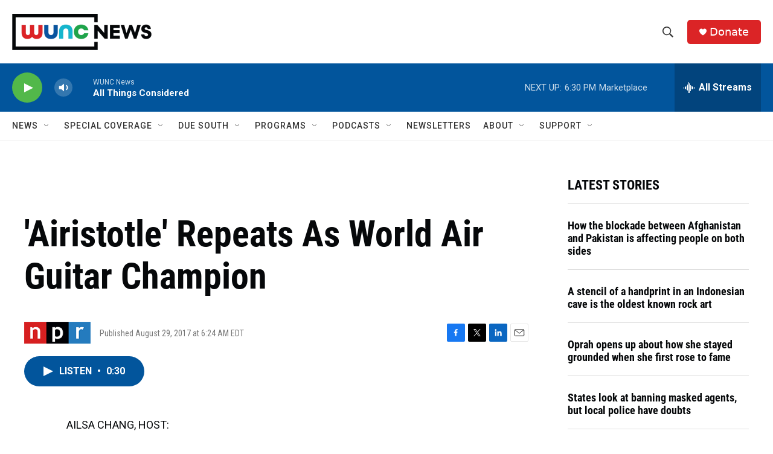

--- FILE ---
content_type: text/html; charset=utf-8
request_url: https://www.google.com/recaptcha/api2/aframe
body_size: 183
content:
<!DOCTYPE HTML><html><head><meta http-equiv="content-type" content="text/html; charset=UTF-8"></head><body><script nonce="0OG2QWZ4LBd-qspEiAIe5g">/** Anti-fraud and anti-abuse applications only. See google.com/recaptcha */ try{var clients={'sodar':'https://pagead2.googlesyndication.com/pagead/sodar?'};window.addEventListener("message",function(a){try{if(a.source===window.parent){var b=JSON.parse(a.data);var c=clients[b['id']];if(c){var d=document.createElement('img');d.src=c+b['params']+'&rc='+(localStorage.getItem("rc::a")?sessionStorage.getItem("rc::b"):"");window.document.body.appendChild(d);sessionStorage.setItem("rc::e",parseInt(sessionStorage.getItem("rc::e")||0)+1);localStorage.setItem("rc::h",'1769810138787');}}}catch(b){}});window.parent.postMessage("_grecaptcha_ready", "*");}catch(b){}</script></body></html>